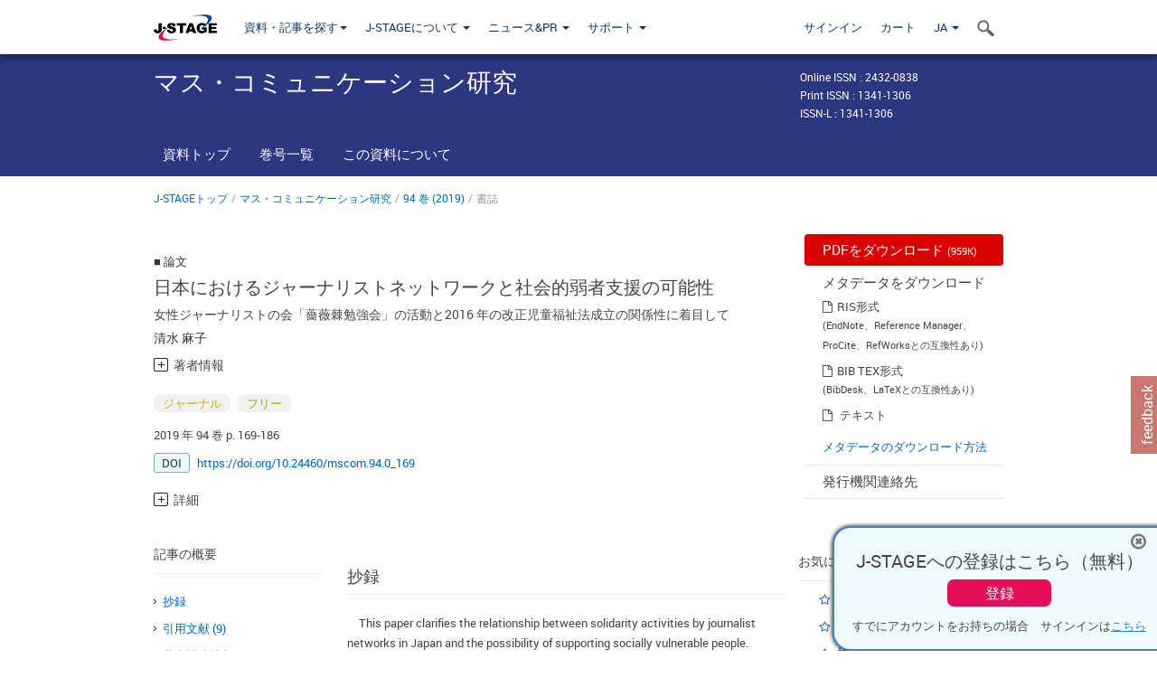

--- FILE ---
content_type: text/html;charset=utf-8
request_url: https://www.jstage.jst.go.jp/article/mscom/94/0/94_169/_article/_tab/-char/ja?cdstat=&nologrec=&tabId=INYUBNKN&revision=&_=1768408288578
body_size: 3390
content:
	<ul id="article-overview-references-list">


		<li>
				<span class="reference-num-txt" style="word-wrap:break-word">別府三奈子（2008）「米国のジャーナリズム改善を支える社会制度～事例としてのスクリップス・ハワード財団と大学院教育を中心に～」『放送研究と調査』OCTOBER2008</span>
				<div class="clearfix"></div>
		</li>
		<br>


		<li>
				<span class="reference-num-txt" style="word-wrap:break-word">Emery, Michael, Emery,Edwin and Roberts, L. Nancy, ed. （1984＝2016） The Pressand America: an interpretive history of the mass media, 5th ed, Prentice-Hall.（大井眞二・武市英雄・長谷川倫子・別府三奈子・水野剛也訳『アメリカ報道史　ジャーナリストの視点から観た米国史』松柏社）</span>
				<div class="clearfix"></div>
		</li>
		<br>


		<li>
				<span class="reference-num-txt" style="word-wrap:break-word">蓮田太二（2009）「『こうのとりのゆりかご』設置への想い」『「こうのとりのゆりかご」を見つめて』熊本日日新聞社</span>
				<div class="clearfix"></div>
		</li>
		<br>


		<li>
				<span class="reference-num-txt" style="word-wrap:break-word">林香里（2011）『〈オンナ・コドモ〉のジャーナリズム　　ケアの倫理とともに』岩波書店</span>
				<div class="clearfix"></div>
		</li>
		<br>


		<li>
				<span class="reference-num-txt" style="word-wrap:break-word">熊本日日新聞「こうのとりのゆりかご」取材班編（2010）『揺れるいのち　　赤ちゃんポストからのメッセージ』旬報社</span>
				<div class="clearfix"></div>
		</li>
		<br>


		<li>
				<span class="reference-num-txt" style="word-wrap:break-word">McCombs, Maxwell, Einsiedel, Edna and Weaver, David.（ 1991＝1994） ContemporaryPublic Opinion: Issues and the News, Hillsdale, Lawrenve Erlbaum Associates.（大石裕訳『ニュース・メディアと世論』関西大学出版部）</span>
				<div class="clearfix"></div>
		</li>
		<br>


		<li>
				<span class="reference-num-txt" style="word-wrap:break-word">瀬川至朗（2018）「早稲田大学ジャーナリズム大学院10年『個』として強いジャーナリストを育成 メディア激変期に質向上の『実験の場』に」『Journalism』（333），74-81，2018-02</span>
				<div class="clearfix"></div>
		</li>
		<br>


		<li>
				<span class="reference-num-txt" style="word-wrap:break-word">田端美華（2009）「『ゆりかご』　　その報道の現状と課題を振り返る」熊本県立大学編『「こうのとりのゆりかご」を見つめて』熊本日日新聞社</span>
				<div class="clearfix"></div>
		</li>
		<br>


		<li>
				<span class="reference-num-txt" style="word-wrap:break-word">矢満田篤二・萬屋育子（2015）『「赤ちゃん縁組」で虐待死をなくす　　愛知方式がつないだ命』光文社</span>
				<div class="clearfix"></div>
		</li>
		<br>
	</ul>
